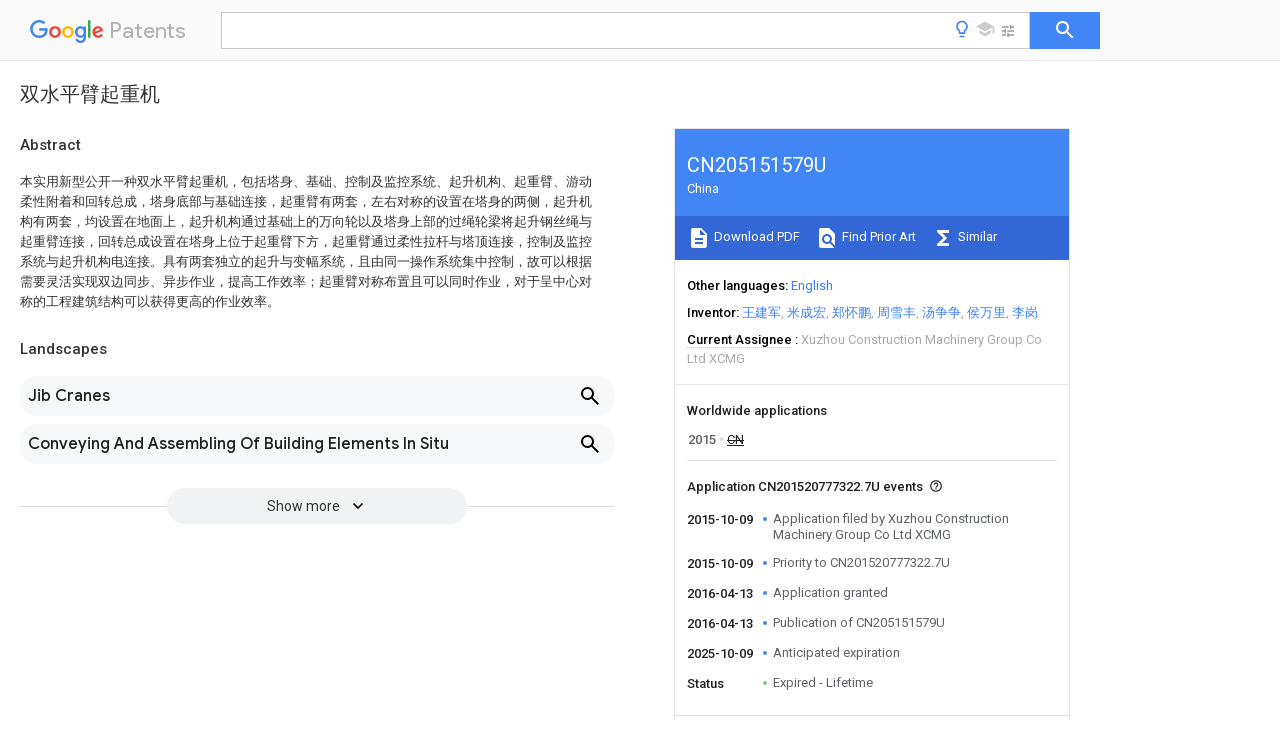

--- FILE ---
content_type: text/html
request_url: https://patents.google.com/patent/CN205151579U/zh
body_size: 10469
content:
<!DOCTYPE html>
<html lang="en">
  <head>
    <title>CN205151579U - 双水平臂起重机 
        - Google Patents</title>

    <meta name="viewport" content="width=device-width, initial-scale=1">
    <meta charset="UTF-8">
    <meta name="referrer" content="origin-when-crossorigin">
    <link rel="canonical" href="https://patents.google.com/patent/CN205151579U/zh">
    <meta name="description" content="
     本实用新型公开一种双水平臂起重机，包括塔身、基础、控制及监控系统、起升机构、起重臂、游动柔性附着和回转总成，塔身底部与基础连接，起重臂有两套，左右对称的设置在塔身的两侧，起升机构有两套，均设置在地面上，起升机构通过基础上的万向轮以及塔身上部的过绳轮梁将起升钢丝绳与起重臂连接，回转总成设置在塔身上位于起重臂下方，起重臂通过柔性拉杆与塔顶连接，控制及监控系统与起升机构电连接。具有两套独立的起升与变幅系统，且由同一操作系统集中控制，故可以根据需要灵活实现双边同步、异步作业，提高工作效率；起重臂对称布置且可以同时作业，对于呈中心对称的工程建筑结构可以获得更高的作业效率。 
     
   
   ">
    <meta name="DC.type" content="patent">
    <meta name="DC.title" content="双水平臂起重机 
       ">
    <meta name="DC.date" content="2015-10-09" scheme="dateSubmitted">
    <meta name="DC.description" content="
     本实用新型公开一种双水平臂起重机，包括塔身、基础、控制及监控系统、起升机构、起重臂、游动柔性附着和回转总成，塔身底部与基础连接，起重臂有两套，左右对称的设置在塔身的两侧，起升机构有两套，均设置在地面上，起升机构通过基础上的万向轮以及塔身上部的过绳轮梁将起升钢丝绳与起重臂连接，回转总成设置在塔身上位于起重臂下方，起重臂通过柔性拉杆与塔顶连接，控制及监控系统与起升机构电连接。具有两套独立的起升与变幅系统，且由同一操作系统集中控制，故可以根据需要灵活实现双边同步、异步作业，提高工作效率；起重臂对称布置且可以同时作业，对于呈中心对称的工程建筑结构可以获得更高的作业效率。 
     
   
   ">
    <meta name="citation_patent_application_number" content="CN:201520777322.7U">
    <meta name="citation_pdf_url" content="https://patentimages.storage.googleapis.com/7f/3d/52/ac49cc621cf227/CN205151579U.pdf">
    <meta name="citation_patent_number" content="CN:205151579:U">
    <meta name="DC.date" content="2016-04-13" scheme="issue">
    <meta name="DC.contributor" content="王建军" scheme="inventor">
    <meta name="DC.contributor" content="米成宏" scheme="inventor">
    <meta name="DC.contributor" content="郑怀鹏" scheme="inventor">
    <meta name="DC.contributor" content="周雪丰" scheme="inventor">
    <meta name="DC.contributor" content="汤争争" scheme="inventor">
    <meta name="DC.contributor" content="侯万里" scheme="inventor">
    <meta name="DC.contributor" content="李岗" scheme="inventor">
    <meta name="DC.contributor" content="Xuzhou Construction Machinery Group Co Ltd XCMG" scheme="assignee">
    <link rel="stylesheet" href="https://fonts.googleapis.com/css?family=Roboto:400,400italic,500,500italic,700">
    <link rel="stylesheet" href="https://fonts.googleapis.com/css?family=Product+Sans">
    <link rel="stylesheet" href="https://fonts.googleapis.com/css2?family=Google+Sans:wght@400;500;700">

    <style>
      
      #gb { top: 15px; left: auto; right: 0; width: auto; min-width: 135px !important; }   
      body { transition: none; }
    </style>
    <script></script>

    <script>
      window.version = 'patent-search.search_20250707_RC00';

      function sendFeedback() {
        userfeedback.api.startFeedback({
          'productId': '713680',
          'bucket': 'patent-search-web',
          'productVersion': window.version,
        });
      }

      window.experiments = {};
      window.experiments.patentCountries = "ae,ag,al,am,ao,ap,ar,at,au,aw,az,ba,bb,bd,be,bf,bg,bh,bj,bn,bo,br,bw,bx,by,bz,ca,cf,cg,ch,ci,cl,cm,cn,co,cr,cs,cu,cy,cz,dd,de,dj,dk,dm,do,dz,ea,ec,ee,eg,em,ep,es,fi,fr,ga,gb,gc,gd,ge,gh,gm,gn,gq,gr,gt,gw,hk,hn,hr,hu,ib,id,ie,il,in,ir,is,it,jo,jp,ke,kg,kh,km,kn,kp,kr,kw,kz,la,lc,li,lk,lr,ls,lt,lu,lv,ly,ma,mc,md,me,mg,mk,ml,mn,mo,mr,mt,mw,mx,my,mz,na,ne,ng,ni,nl,no,nz,oa,om,pa,pe,pg,ph,pl,pt,py,qa,ro,rs,ru,rw,sa,sc,sd,se,sg,si,sk,sl,sm,sn,st,su,sv,sy,sz,td,tg,th,tj,tm,tn,tr,tt,tw,tz,ua,ug,us,uy,uz,vc,ve,vn,wo,yu,za,zm,zw";
      
      
      window.experiments.keywordWizard = true;
      
      
      
      window.experiments.definitions = true;
      window.experiments.plogs = true;

      window.Polymer = {
        dom: 'shady',
        lazyRegister: true,
      };
    </script>

    <script src="//www.gstatic.com/patent-search/frontend/patent-search.search_20250707_RC00/scs/compiled_dir/webcomponentsjs/webcomponents-lite.min.js"></script>
    <link rel="import" href="//www.gstatic.com/patent-search/frontend/patent-search.search_20250707_RC00/scs/compiled_dir/search-app-vulcanized.html">
  </head>
  <body unresolved>
    
    
    <script></script>
    <script src="//www.gstatic.com/patent-search/frontend/patent-search.search_20250707_RC00/scs/compiled_dir/search-app-vulcanized.js"></script>
    <search-app>
      
      

      <article class="result" itemscope itemtype="http://schema.org/ScholarlyArticle">
  <h1 itemprop="pageTitle">CN205151579U - 双水平臂起重机 
        - Google Patents</h1>
  <span itemprop="title">双水平臂起重机 
       </span>

  <meta itemprop="type" content="patent">
  <a href="https://patentimages.storage.googleapis.com/7f/3d/52/ac49cc621cf227/CN205151579U.pdf" itemprop="pdfLink">Download PDF</a>
  <h2>Info</h2>

  <dl>
    <dt>Publication number</dt>
    <dd itemprop="publicationNumber">CN205151579U</dd>
    <meta itemprop="numberWithoutCodes" content="205151579">
    <meta itemprop="kindCode" content="U">
    <meta itemprop="publicationDescription" content="Registered utility model">
    <span>CN205151579U</span>
    <span>CN201520777322.7U</span>
    <span>CN201520777322U</span>
    <span>CN205151579U</span>
    <span>CN 205151579 U</span>
    <span>CN205151579 U</span>
    <span>CN 205151579U</span>
    <span>  </span>
    <span> </span>
    <span> </span>
    <span>CN 201520777322 U</span>
    <span>CN201520777322 U</span>
    <span>CN 201520777322U</span>
    <span>CN 205151579 U</span>
    <span>CN205151579 U</span>
    <span>CN 205151579U</span>

    <dt>Authority</dt>
    <dd itemprop="countryCode">CN</dd>
    <dd itemprop="countryName">China</dd>

    <dt>Prior art keywords</dt>
    <dd itemprop="priorArtKeywords" repeat>arm</dd>
    <dd itemprop="priorArtKeywords" repeat>tower body</dd>
    <dd itemprop="priorArtKeywords" repeat>crane</dd>
    <dd itemprop="priorArtKeywords" repeat>tower</dd>
    <dd itemprop="priorArtKeywords" repeat>boom</dd>

    <dt>Prior art date</dt>
    <dd><time itemprop="priorArtDate" datetime="2015-10-09">2015-10-09</time></dd>

    <dt>Legal status (The legal status is an assumption and is not a legal conclusion. Google has not performed a legal analysis and makes no representation as to the accuracy of the status listed.)</dt>
    <dd itemprop="legalStatusIfi" itemscope>
      <span itemprop="status">Expired - Lifetime</span>
    </dd>
  </dl>

  <dt>Application number</dt>
  <dd itemprop="applicationNumber">CN201520777322.7U</dd>

  <dt>Other languages</dt>
  <dd itemprop="otherLanguages" itemscope repeat>
    <a href="/patent/CN205151579U/en">
      <span itemprop="name">English</span> (<span itemprop="code">en</span>)
    </a>
  </dd>

  

  <dt>Inventor</dt>
  <dd itemprop="inventor" repeat>王建军</dd>
  <dd itemprop="inventor" repeat>米成宏</dd>
  <dd itemprop="inventor" repeat>郑怀鹏</dd>
  <dd itemprop="inventor" repeat>周雪丰</dd>
  <dd itemprop="inventor" repeat>汤争争</dd>
  <dd itemprop="inventor" repeat>侯万里</dd>
  <dd itemprop="inventor" repeat>李岗</dd>

  <dt>Current Assignee (The listed assignees may be inaccurate. Google has not performed a legal analysis and makes no representation or warranty as to the accuracy of the list.)</dt>
  <dd itemprop="assigneeCurrent" repeat>
    Xuzhou Construction Machinery Group Co Ltd XCMG
  </dd>

  <dt>Original Assignee</dt>
  <dd itemprop="assigneeOriginal" repeat>Xuzhou Construction Machinery Group Co Ltd XCMG</dd>

  <dt>Priority date (The priority date is an assumption and is not a legal conclusion. Google has not performed a legal analysis and makes no representation as to the accuracy of the date listed.)</dt>
  <dd><time itemprop="priorityDate" datetime="2015-10-09">2015-10-09</time></dd>

  <dt>Filing date</dt>
  <dd><time itemprop="filingDate" datetime="2015-10-09">2015-10-09</time></dd>

  <dt>Publication date</dt>
  <dd><time itemprop="publicationDate" datetime="2016-04-13">2016-04-13</time></dd>

  
  <dd itemprop="events" itemscope repeat>
    <time itemprop="date" datetime="2015-10-09">2015-10-09</time>
    <span itemprop="title">Application filed by Xuzhou Construction Machinery Group Co Ltd XCMG</span>
    <span itemprop="type">filed</span>
    <span itemprop="critical" content="true" bool>Critical</span>
    
    
    
    <span itemprop="assigneeSearch">Xuzhou Construction Machinery Group Co Ltd XCMG</span>
  </dd>
  <dd itemprop="events" itemscope repeat>
    <time itemprop="date" datetime="2015-10-09">2015-10-09</time>
    <span itemprop="title">Priority to CN201520777322.7U</span>
    <span itemprop="type">priority</span>
    <span itemprop="critical" content="true" bool>Critical</span>
    
    
    <span itemprop="documentId">patent/CN205151579U/zh</span>
    
  </dd>
  <dd itemprop="events" itemscope repeat>
    <time itemprop="date" datetime="2016-04-13">2016-04-13</time>
    <span itemprop="title">Application granted</span>
    <span itemprop="type">granted</span>
    <span itemprop="critical" content="true" bool>Critical</span>
    
    
    
    
  </dd>
  <dd itemprop="events" itemscope repeat>
    <time itemprop="date" datetime="2016-04-13">2016-04-13</time>
    <span itemprop="title">Publication of CN205151579U</span>
    <span itemprop="type">publication</span>
    <span itemprop="critical" content="true" bool>Critical</span>
    
    
    <span itemprop="documentId">patent/CN205151579U/zh</span>
    
  </dd>
  <dd itemprop="events" itemscope repeat>
    <time itemprop="date" datetime="2025-10-09">2025-10-09</time>
    <span itemprop="title">Anticipated expiration</span>
    <span itemprop="type">legal-status</span>
    <span itemprop="critical" content="true" bool>Critical</span>
    
    
    
    
  </dd>
  <dd itemprop="events" itemscope repeat>
    <time itemprop="date">Status</time>
    <span itemprop="title">Expired - Lifetime</span>
    <span itemprop="type">legal-status</span>
    <span itemprop="critical" content="true" bool>Critical</span>
    <span itemprop="current" content="true" bool>Current</span>
    
    
    
  </dd>

  <h2>Links</h2>
  <ul>
    

    <li itemprop="links" itemscope repeat>
        <meta itemprop="id" content="espacenetLink">
        <a href="https://worldwide.espacenet.com/publicationDetails/biblio?CC=CN&amp;NR=205151579U&amp;KC=U&amp;FT=D" itemprop="url" target="_blank"><span itemprop="text">Espacenet</span></a>
      </li>
      

    

    <li itemprop="links" itemscope repeat>
      <meta itemprop="id" content="globalDossierLink">
      <a href="https://globaldossier.uspto.gov/result/application/CN/201520777322/1" itemprop="url" target="_blank"><span itemprop="text">Global Dossier</span></a>
    </li>

    

      

      

      
      <li itemprop="links" itemscope repeat>
        <meta itemprop="id" content="stackexchangeLink">
        <a href="https://patents.stackexchange.com/questions/tagged/CN205151579U" itemprop="url"><span itemprop="text">Discuss</span></a>
      </li>
  </ul>

  

  

  

  

  

  

  <section>
    <h2>Landscapes</h2>
    <ul>
      <li itemprop="landscapes" itemscope repeat>
        <span itemprop="name">Jib Cranes</span>
        (<span itemprop="type">AREA</span>)
      </li>
      <li itemprop="landscapes" itemscope repeat>
        <span itemprop="name">Conveying And Assembling Of Building Elements In Situ</span>
        (<span itemprop="type">AREA</span>)
      </li>
    </ul>
  </section>


  <section itemprop="abstract" itemscope>
    <h2>Abstract</h2>
    
    <div itemprop="content" html><abstract mxw-id="PA339764085" lang="ZH" load-source="patent-office">
    <div num="0001" class="abstract">本实用新型公开一种双水平臂起重机，包括塔身、基础、控制及监控系统、起升机构、起重臂、游动柔性附着和回转总成，塔身底部与基础连接，起重臂有两套，左右对称的设置在塔身的两侧，起升机构有两套，均设置在地面上，起升机构通过基础上的万向轮以及塔身上部的过绳轮梁将起升钢丝绳与起重臂连接，回转总成设置在塔身上位于起重臂下方，起重臂通过柔性拉杆与塔顶连接，控制及监控系统与起升机构电连接。具有两套独立的起升与变幅系统，且由同一操作系统集中控制，故可以根据需要灵活实现双边同步、异步作业，提高工作效率；起重臂对称布置且可以同时作业，对于呈中心对称的工程建筑结构可以获得更高的作业效率。</div>
    </abstract>
  </div>
  </section>

  <section itemprop="description" itemscope>
    <h2>Description</h2>
    
    <div itemprop="content" html><div mxw-id="PDES373928924" lang="ZH" load-source="patent-office" class="description">
    <invention-title lang="ZH" id="tilte1">双水平臂起重机</invention-title>
    <technical-field>
      <div id="p0001" num="0001" class="description-paragraph">技术领域
	</div>
      <div id="p0002" num="0002" class="description-paragraph">本实用新型涉及一种起重机，尤其涉及一种双水平臂起重机。
	</div>
    </technical-field>
    <background-art>
      <div id="p0003" num="0003" class="description-paragraph">背景技术
	</div>
      <div id="p0004" num="0004" class="description-paragraph">随着国家工业建设的发展，各地开始出现一些大型烟筒、高压输电铁塔、大型冷却塔等中空对称的大型工程结构。这些工程结构在施工时往往缺乏专业的施工设备，都是利用现有的塔机进行作业，在现有塔机技术中，对于大型中空对称结构的建设上存在以下不足：一般无法适应对称结构的特点实现双边同时作业，作业效率较低；对于上部空间狭小的工程结构，一般塔机无法实现自拆卸而只能立于建筑物旁边，因而不得不需要安装更大的起升设备以满足更大的起重臂长度及起升力矩；塔机基础一般为混凝土浇筑结构，对场地造成破坏且很难实现转场及重复使用。
	</div>
    </background-art>
    <disclosure>
      <div id="p0005" num="0005" class="description-paragraph">发明内容
	</div>
      <div id="p0006" num="0006" class="description-paragraph">针对上述现有技术存在的问题，本实用新型提供一种双水平臂起重机，可双边同时作业，效率高。
	</div>
      <div id="p0007" num="0007" class="description-paragraph">为了实现上述目的，本实用新型采用的技术方案是：一种双水平臂起重机，包括塔身、基础、控制及监控系统、起升机构、起重臂、游动柔性附着和回转总成，塔身底部与基础连接，起重臂有两套，左右对称的设置在塔身的两侧，起升机构有两套，均设置在地面上，起升机构通过基础上的万向轮以及塔身上部的过绳轮梁将起升钢丝绳与起重臂连接，回转总成设置在塔身上位于起重臂下方，起重臂通过柔性拉杆与塔顶连接，控制及监控系统与起升机构电连接。
	</div>
      <div id="p0008" num="0008" class="description-paragraph">进一步的，所述的基础由若干小块和拼装底架拼成。
	</div>
      <div id="p0009" num="0009" class="description-paragraph">进一步的，所述的两套起重臂臂端分别设置有收臂轮系。
	</div>
      <div id="p0010" num="0010" class="description-paragraph">进一步的，所述的两套起重臂各自具有独立的起升轮系、变幅轮系、载重小车与吊钩。
	</div>
      <div id="p0011" num="0011" class="description-paragraph">进一步的，所述的塔顶下部设有两套起升导向轮系，并布置有力矩及吊重检测装置，上部设有两套收臂轮系。
	</div>
      <div id="p0012" num="0012" class="description-paragraph">进一步的，所述的控制及监控系统设置在地面上。
	</div>
      <div id="p0013" num="0013" class="description-paragraph">本实用新型的有益效果是：具有两套独立的起升与变幅系统，且由同一操作系统集中控制，故可以根据需要灵活实现双边同步、异步作业，提高工作效率；起重臂对称布置且可以同时作业，对于呈中心对称的工程建筑结构可以获得更高的作业效率；基础为拼装式，可以反复利用方便转场且对作业场地破坏小，且不需要预制水泥，设备安装准备周期短；柔性拉杆，可以支持起重臂合拢，且配置了空间节约化小车与平台，在拆塔时可以获得较小的作业空间，提高该塔机对工程建筑结构的适应性。
	</div>
    </disclosure>
    <description-of-drawings>
      <div id="p0014" num="0014" class="description-paragraph">附图说明
	</div>
      <div id="p0015" num="0015" class="description-paragraph">图1为本实用新型的结构示意图；
	</div>
      <div id="p0016" num="0016" class="description-paragraph">图2为起重臂合拢示意图；
	</div>
      <div id="p0017" num="0017" class="description-paragraph">图中：1、塔身，2、基础，3、控制及监控系统，4、起升机构，5、起重臂，6、柔性拉杆，7、塔顶，8、游动柔性附着，9、回转总成。
	</div>
    </description-of-drawings>
    <mode-for-invention>
      <div id="p0018" num="0018" class="description-paragraph">具体实施方式
	</div>
      <div id="p0019" num="0019" class="description-paragraph">下面结合附图对本实用新型作进一步说明。
	</div>
      <div id="p0020" num="0020" class="description-paragraph">如图1所示，本双水平臂起重机，包括塔身1、基础2、控制及监控系统3、起升机构4、起重臂5、游动柔性附着8和回转总成9，控制及监控系统3置于地面，大大提高了作业的安全性，游动柔性附着8可随塔身1上下自由游动，附着框与周围建筑通过柔性拉索固定，既可以实现对塔身1的附着支撑又可以保证塔机自由顶升与下降；
	</div>
      <div id="p0021" num="0021" class="description-paragraph">塔身1底部与基础2连接，起重臂5有两套，左右对称的设置在塔身1的两侧，起升机构4有两套，均设置在地面上，起升机构4通过基础2上的万向轮以及塔身1上部的过绳轮梁将起升钢丝绳与起重臂5连接，回转总成9设置在塔身1上位于起重臂5下方，起重臂5通过柔性拉杆6与塔顶7连接，控制及监控系统3与起升机构4电连接，起重臂5、塔顶7、回转总成9与控制及监控系统3电连接。
	</div>
      <div id="p0022" num="0022" class="description-paragraph">基础2由若干小块和拼装底架拼成，可以重复使用，设备到场地面平整后即可安装使用，安装准备周期短。
	</div>
      <div id="p0023" num="0023" class="description-paragraph">如图2所示，两套起重臂5臂端分别设置有收臂轮系，可以在拆塔时将起重臂5合拢，两套起重臂5各自具有独立的起升轮系、变幅轮系、载重小车与吊钩，在控制及监控系统3的控制下可以实现双起重臂5联动作业及单独作业，控制及监控系统3具有单边、双边力矩监测、起重量监测、双边力矩差监测、风速监测已经作业数据存储等功能。
	</div>
      <div id="p0024" num="0024" class="description-paragraph">塔顶7下部设有两套起升导向轮系，并布置有力矩及吊重检测装置，上部设有两套收臂轮系，可以配合起重臂5端部收臂轮系将起重臂5合拢。
	</div>
      <div id="p0025" num="0025" class="description-paragraph">回转总成9由回转塔身、上支座、下支座、回转支承、回转机构、上部平台组成，用于联接塔身1、起重臂5与塔顶7，并布置必要的电气控制柜等，回转总成9上部平台为空间节约化走台，特征为走台边缘倒角，缩小平台尺寸，节约塔机合拢后的上部空间。
	</div>
    </mode-for-invention>
  </div>
  </div>
  </section>

  <section itemprop="claims" itemscope>
    <h2>Claims (<span itemprop="count">6</span>)</h2>
    
    <div itemprop="content" html><div mxw-id="PCLM369437091" lang="ZH" load-source="patent-office" class="claims">
    <div class="claim"> <div id="zh-cl0001" num="0001" class="claim">
      <div class="claim-text">1.一种双水平臂起重机，包括塔身（1）、基础（2）、控制及监控系统（3）、起升机构（4）、起重臂（5）、游动柔性附着（8）和回转总成（9），塔身（1）底部与基础（2）连接，其特征在于，起重臂（5）有两套，左右对称的设置在塔身（1）的两侧，起升机构（4）有两套，均设置在地面上，起升机构（4）通过基础（2）上的万向轮以及塔身（1）上部的过绳轮梁将起升钢丝绳与起重臂（5）连接，回转总成（9）设置在塔身（1）上位于起重臂（5）下方，起重臂（5）通过柔性拉杆（6）与塔顶（7）连接，控制及监控系统（3）与起升机构（4）电连接。
		</div>
    </div>
    </div> <div class="claim-dependent"> <div id="zh-cl0002" num="0002" class="claim">
      <div class="claim-text">
        <claim-ref idref="zh-cl0001"> </claim-ref>
      </div>
      <div class="claim-text">2.根据权利要求1所述的一种双水平臂起重机，其特征在于，所述的基础（2）由若干小块和拼装底架拼成。
		</div>
    </div>
    </div> <div class="claim-dependent"> <div id="zh-cl0003" num="0003" class="claim">
      <div class="claim-text">
        <claim-ref idref="zh-cl0001"> </claim-ref>
      </div>
      <div class="claim-text">3.根据权利要求1所述的一种双水平臂起重机，其特征在于，所述的两套起重臂（5）臂端分别设置有收臂轮系。
		</div>
    </div>
    </div> <div class="claim-dependent"> <div id="zh-cl0004" num="0004" class="claim">
      <div class="claim-text">
        <claim-ref idref="zh-cl0003"> </claim-ref>
      </div>
      <div class="claim-text">4.根据权利要求3所述的一种双水平臂起重机，其特征在于，所述的两套起重臂（5）各自具有独立的起升轮系、变幅轮系、载重小车与吊钩。
		</div>
    </div>
    </div> <div class="claim-dependent"> <div id="zh-cl0005" num="0005" class="claim">
      <div class="claim-text">
        <claim-ref idref="zh-cl0004"> </claim-ref>
      </div>
      <div class="claim-text">5.根据权利要求4所述的一种双水平臂起重机，其特征在于，所述的塔顶（7）下部设有两套起升导向轮系，并布置有力矩及吊重检测装置，上部设有两套收臂轮系。
		</div>
    </div>
    </div> <div class="claim-dependent"> <div id="zh-cl0006" num="0006" class="claim">
      <div class="claim-text">
        <claim-ref idref="zh-cl0001"> </claim-ref>
      </div>
      <div class="claim-text">6.根据权利要求1所述的一种双水平臂起重机，其特征在于，所述的控制及监控系统（3）设置在地面上。
		
				</div>
    </div>
  </div> </div>
  </div>
  </section>

  <section itemprop="application" itemscope>

    <section itemprop="metadata" itemscope>
      <span itemprop="applicationNumber">CN201520777322.7U</span>
      <span itemprop="priorityDate">2015-10-09</span>
      <span itemprop="filingDate">2015-10-09</span>
      <span itemprop="title">双水平臂起重机 
       </span>
      <span itemprop="ifiStatus">Expired - Lifetime</span>
      
      <a href="/patent/CN205151579U/zh">
        <span itemprop="representativePublication">CN205151579U</span>
        (<span itemprop="primaryLanguage">zh</span>)
      </a>
    </section>

    <h2>Priority Applications (1)</h2>
    <table>
      <thead>
        <tr>
          <th>Application Number</th>
          <th>Priority Date</th>
          <th>Filing Date</th>
          <th>Title</th>
        </tr>
      </thead>
      <tbody>
        <tr itemprop="priorityApps" itemscope repeat>
          <td>
            <span itemprop="applicationNumber">CN201520777322.7U</span>
            
            <a href="/patent/CN205151579U/zh">
              <span itemprop="representativePublication">CN205151579U</span>
                (<span itemprop="primaryLanguage">zh</span>)
            </a>
          </td>
          <td itemprop="priorityDate">2015-10-09</td>
          <td itemprop="filingDate">2015-10-09</td>
          <td itemprop="title">双水平臂起重机 
       </td>
        </tr>
      </tbody>
    </table>

    <h2>Applications Claiming Priority (1)</h2>
    <table>
      <thead>
        <tr>
          <th>Application Number</th>
          <th>Priority Date</th>
          <th>Filing Date</th>
          <th>Title</th>
        </tr>
      </thead>
      <tbody>
        <tr itemprop="appsClaimingPriority" itemscope repeat>
          <td>
            <span itemprop="applicationNumber">CN201520777322.7U</span>
            <a href="/patent/CN205151579U/zh">
              <span itemprop="representativePublication">CN205151579U</span>
                (<span itemprop="primaryLanguage">zh</span>)
            </a>
          </td>
          <td itemprop="priorityDate">2015-10-09</td>
          <td itemprop="filingDate">2015-10-09</td>
          <td itemprop="title">双水平臂起重机 
       </td>
        </tr>
      </tbody>
    </table>

    

    

    <h2>Publications (1)</h2>
    <table>
      <thead>
        <tr>
          <th>Publication Number</th>
          <th>Publication Date</th>
        </tr>
      </thead>
      <tbody>
        <tr itemprop="pubs" itemscope repeat>
          <td>
            <span itemprop="publicationNumber">CN205151579U</span>
            
            <span itemprop="thisPatent">true</span>
            <a href="/patent/CN205151579U/zh">
              CN205151579U
              (<span itemprop="primaryLanguage">zh</span>)
            </a>
          </td>
          <td itemprop="publicationDate">2016-04-13</td>
        </tr>
      </tbody>
    </table>

  </section>

  <section itemprop="family" itemscope>
    <h1>Family</h1>
    <h2>ID=55687295</h2>

    <h2>Family Applications (1)</h2>
    <table>
      <thead>
        <tr>
          <th>Application Number</th>
          <th>Title</th>
          <th>Priority Date</th>
          <th>Filing Date</th>
        </tr>
      </thead>
      <tbody>
        <tr itemprop="applications" itemscope repeat>
          <td>
            <span itemprop="applicationNumber">CN201520777322.7U</span>
            <span itemprop="ifiStatus">Expired - Lifetime</span>
            
            <a href="/patent/CN205151579U/zh">
              <span itemprop="representativePublication">CN205151579U</span>
                (<span itemprop="primaryLanguage">zh</span>)
            </a>
          </td>
          <td itemprop="priorityDate">2015-10-09</td>
          <td itemprop="filingDate">2015-10-09</td>
          <td itemprop="title">双水平臂起重机 
       </td>
        </tr>
      </tbody>
    </table>

    

    

    <h2>Country Status (1)</h2>
    <table>
      <thead>
        <tr>
          <th>Country</th>
          <th>Link</th>
        </tr>
      </thead>
      <tbody>
        <tr itemprop="countryStatus" itemscope repeat>
          <td>
            <span itemprop="countryCode">CN</span>
            (<span itemprop="num">1</span>)
            <meta itemprop="thisCountry" content="true">
          </td>
          <td>
            <a href="/patent/CN205151579U/zh">
              <span itemprop="representativePublication">CN205151579U</span>
              (<span itemprop="primaryLanguage">zh</span>)
            </a>
          </td>
        </tr>
      </tbody>
    </table>

    <h2>Cited By (1)</h2>
    <table>
      <caption>* Cited by examiner, † Cited by third party</caption>
      <thead>
        <tr>
          <th>Publication number</th>
          <th>Priority date</th>
          <th>Publication date</th>
          <th>Assignee</th>
          <th>Title</th>
        </tr>
      </thead>
      <tbody>
        <tr itemprop="forwardReferencesOrig" itemscope repeat>
          <td>
            <a href="/patent/CN105271009A/zh">
              <span itemprop="publicationNumber">CN105271009A</span>
              (<span itemprop="primaryLanguage">zh</span>)
            </a>
            <span itemprop="examinerCited">*</span>
            
          </td>
          <td itemprop="priorityDate">2015-10-09</td>
          <td itemprop="publicationDate">2016-01-27</td>
          <td><span itemprop="assigneeOriginal">徐州建机工程机械有限公司</span></td>
          <td itemprop="title">一种双水平臂起重机 
       </td>
        </tr>
      </tbody>
    </table>

    

    

    

    <ul>
      <li itemprop="applicationsByYear" itemscope repeat>
        <span itemprop="year">2015</span>
        <ul>
          <li itemprop="application" itemscope repeat>
            <span itemprop="filingDate">2015-10-09</span>
            <span itemprop="countryCode">CN</span>
            <span itemprop="applicationNumber">CN201520777322.7U</span>
            <a href="/patent/CN205151579U/zh"><span itemprop="documentId">patent/CN205151579U/zh</span></a>
            <span itemprop="legalStatusCat">not_active</span>
            <span itemprop="legalStatus">Expired - Lifetime</span>
            <span itemprop="thisApp" content="true" bool></span>
          </li>
        </ul>
      </li>
    </ul>

    </section>

  

  

  <h2>Cited By (1)</h2>
  <table>
    <caption>* Cited by examiner, † Cited by third party</caption>
    <thead>
      <tr>
        <th>Publication number</th>
        <th>Priority date</th>
        <th>Publication date</th>
        <th>Assignee</th>
        <th>Title</th>
      </tr>
    </thead>
    <tbody>
      <tr itemprop="forwardReferences" itemscope repeat>
        <td>
          <a href="/patent/CN105271009A/zh">
            <span itemprop="publicationNumber">CN105271009A</span>
            (<span itemprop="primaryLanguage">zh</span>)
          </a>
          <span itemprop="examinerCited">*</span>
          
        </td>
        <td itemprop="priorityDate">2015-10-09</td>
        <td itemprop="publicationDate">2016-01-27</td>
        <td><span itemprop="assigneeOriginal">徐州建机工程机械有限公司</span></td>
        <td itemprop="title">一种双水平臂起重机 
       </td>
      </tr>
    </tbody>
  </table>

  

  <section>
    <h2>Similar Documents</h2>
    <table>
      <thead>
        <tr>
          <th>Publication</th>
          <th>Publication Date</th>
          <th>Title</th>
        </tr>
      </thead>
      <tbody>
        <tr itemprop="similarDocuments" itemscope repeat>
          <td>
            <meta itemprop="isPatent" content="true">
              <a href="/patent/CN202346637U/zh">
                <span itemprop="publicationNumber">CN202346637U</span>
                (<span itemprop="primaryLanguage">zh</span>)
              </a>
            
            
          </td>
          <td>
            <time itemprop="publicationDate" datetime="2012-07-25">2012-07-25</time>
            
            
          </td>
          <td itemprop="title">双平臂自旋自升座地抱杆 
       </td>
        </tr>
        <tr itemprop="similarDocuments" itemscope repeat>
          <td>
            <meta itemprop="isPatent" content="true">
              <a href="/patent/CN103848360B/zh">
                <span itemprop="publicationNumber">CN103848360B</span>
                (<span itemprop="primaryLanguage">zh</span>)
              </a>
            
            
          </td>
          <td>
            <time itemprop="publicationDate" datetime="2016-02-24">2016-02-24</time>
            
            
          </td>
          <td itemprop="title">一种安装有可移动式平衡重系统的组塔塔式起重机 
       </td>
        </tr>
        <tr itemprop="similarDocuments" itemscope repeat>
          <td>
            <meta itemprop="isPatent" content="true">
              <a href="/patent/CN103832933B/zh">
                <span itemprop="publicationNumber">CN103832933B</span>
                (<span itemprop="primaryLanguage">zh</span>)
              </a>
            
            
          </td>
          <td>
            <time itemprop="publicationDate" datetime="2015-11-25">2015-11-25</time>
            
            
          </td>
          <td itemprop="title">一种带有副臂的组塔塔式起重机 
       </td>
        </tr>
        <tr itemprop="similarDocuments" itemscope repeat>
          <td>
            <meta itemprop="isPatent" content="true">
              <a href="/patent/CN201809077U/zh">
                <span itemprop="publicationNumber">CN201809077U</span>
                (<span itemprop="primaryLanguage">zh</span>)
              </a>
            
            
          </td>
          <td>
            <time itemprop="publicationDate" datetime="2011-04-27">2011-04-27</time>
            
            
          </td>
          <td itemprop="title">一种轻便型幕墙材料吊装设备 
       </td>
        </tr>
        <tr itemprop="similarDocuments" itemscope repeat>
          <td>
            <meta itemprop="isPatent" content="true">
              <a href="/patent/CN203728443U/zh">
                <span itemprop="publicationNumber">CN203728443U</span>
                (<span itemprop="primaryLanguage">zh</span>)
              </a>
            
            
          </td>
          <td>
            <time itemprop="publicationDate" datetime="2014-07-23">2014-07-23</time>
            
            
          </td>
          <td itemprop="title">一种具有主副臂结构的组塔塔式起重机 
       </td>
        </tr>
        <tr itemprop="similarDocuments" itemscope repeat>
          <td>
            <meta itemprop="isPatent" content="true">
              <a href="/patent/CN103303807A/zh">
                <span itemprop="publicationNumber">CN103303807A</span>
                (<span itemprop="primaryLanguage">zh</span>)
              </a>
            
            
          </td>
          <td>
            <time itemprop="publicationDate" datetime="2013-09-18">2013-09-18</time>
            
            
          </td>
          <td itemprop="title">一种自提升式风力发电机组起重机 
       </td>
        </tr>
        <tr itemprop="similarDocuments" itemscope repeat>
          <td>
            <meta itemprop="isPatent" content="true">
              <a href="/patent/CN108892060A/zh">
                <span itemprop="publicationNumber">CN108892060A</span>
                (<span itemprop="primaryLanguage">zh</span>)
              </a>
            
            
          </td>
          <td>
            <time itemprop="publicationDate" datetime="2018-11-27">2018-11-27</time>
            
            
          </td>
          <td itemprop="title">一种起重机上部机构自拆装置、起重机及自拆方法 
       </td>
        </tr>
        <tr itemprop="similarDocuments" itemscope repeat>
          <td>
            <meta itemprop="isPatent" content="true">
              <a href="/patent/CN107738995A/zh">
                <span itemprop="publicationNumber">CN107738995A</span>
                (<span itemprop="primaryLanguage">zh</span>)
              </a>
            
            
          </td>
          <td>
            <time itemprop="publicationDate" datetime="2018-02-27">2018-02-27</time>
            
            
          </td>
          <td itemprop="title">建筑装配化用轻型吊机 
       </td>
        </tr>
        <tr itemprop="similarDocuments" itemscope repeat>
          <td>
            <meta itemprop="isPatent" content="true">
              <a href="/patent/CN206562264U/zh">
                <span itemprop="publicationNumber">CN206562264U</span>
                (<span itemprop="primaryLanguage">zh</span>)
              </a>
            
            
          </td>
          <td>
            <time itemprop="publicationDate" datetime="2017-10-17">2017-10-17</time>
            
            
          </td>
          <td itemprop="title">一种用于超高层建筑外部运输的吊装设备 
       </td>
        </tr>
        <tr itemprop="similarDocuments" itemscope repeat>
          <td>
            <meta itemprop="isPatent" content="true">
              <a href="/patent/CN202379620U/zh">
                <span itemprop="publicationNumber">CN202379620U</span>
                (<span itemprop="primaryLanguage">zh</span>)
              </a>
            
            
          </td>
          <td>
            <time itemprop="publicationDate" datetime="2012-08-15">2012-08-15</time>
            
            
          </td>
          <td itemprop="title">起重升降及作业平台综合装备 
       </td>
        </tr>
        <tr itemprop="similarDocuments" itemscope repeat>
          <td>
            <meta itemprop="isPatent" content="true">
              <a href="/patent/CN204848017U/zh">
                <span itemprop="publicationNumber">CN204848017U</span>
                (<span itemprop="primaryLanguage">zh</span>)
              </a>
            
            
          </td>
          <td>
            <time itemprop="publicationDate" datetime="2015-12-09">2015-12-09</time>
            
            
          </td>
          <td itemprop="title">一种旋臂起重机 
       </td>
        </tr>
        <tr itemprop="similarDocuments" itemscope repeat>
          <td>
            <meta itemprop="isPatent" content="true">
              <a href="/patent/CN104291222B/zh">
                <span itemprop="publicationNumber">CN104291222B</span>
                (<span itemprop="primaryLanguage">zh</span>)
              </a>
            
            
          </td>
          <td>
            <time itemprop="publicationDate" datetime="2016-05-04">2016-05-04</time>
            
            
          </td>
          <td itemprop="title">一种超高层建筑核心筒内部硬质防护与行吊集成系统 
       </td>
        </tr>
        <tr itemprop="similarDocuments" itemscope repeat>
          <td>
            <meta itemprop="isPatent" content="true">
              <a href="/patent/CN204588550U/zh">
                <span itemprop="publicationNumber">CN204588550U</span>
                (<span itemprop="primaryLanguage">zh</span>)
              </a>
            
            
          </td>
          <td>
            <time itemprop="publicationDate" datetime="2015-08-26">2015-08-26</time>
            
            
          </td>
          <td itemprop="title">一种起升机构上置式落地电力抱杆 
       </td>
        </tr>
        <tr itemprop="similarDocuments" itemscope repeat>
          <td>
            <meta itemprop="isPatent" content="true">
              <a href="/patent/CN207209809U/zh">
                <span itemprop="publicationNumber">CN207209809U</span>
                (<span itemprop="primaryLanguage">zh</span>)
              </a>
            
            
          </td>
          <td>
            <time itemprop="publicationDate" datetime="2018-04-10">2018-04-10</time>
            
            
          </td>
          <td itemprop="title">一种特种高空起重机 
       </td>
        </tr>
        <tr itemprop="similarDocuments" itemscope repeat>
          <td>
            <meta itemprop="isPatent" content="true">
              <a href="/patent/CN105271009A/zh">
                <span itemprop="publicationNumber">CN105271009A</span>
                (<span itemprop="primaryLanguage">zh</span>)
              </a>
            
            
          </td>
          <td>
            <time itemprop="publicationDate" datetime="2016-01-27">2016-01-27</time>
            
            
          </td>
          <td itemprop="title">一种双水平臂起重机 
       </td>
        </tr>
        <tr itemprop="similarDocuments" itemscope repeat>
          <td>
            <meta itemprop="isPatent" content="true">
              <a href="/patent/CN205151579U/zh">
                <span itemprop="publicationNumber">CN205151579U</span>
                (<span itemprop="primaryLanguage">zh</span>)
              </a>
            
            
          </td>
          <td>
            <time itemprop="publicationDate" datetime="2016-04-13">2016-04-13</time>
            
            
          </td>
          <td itemprop="title">双水平臂起重机 
       </td>
        </tr>
        <tr itemprop="similarDocuments" itemscope repeat>
          <td>
            <meta itemprop="isPatent" content="true">
              <a href="/patent/CN103058072B/zh">
                <span itemprop="publicationNumber">CN103058072B</span>
                (<span itemprop="primaryLanguage">zh</span>)
              </a>
            
            
          </td>
          <td>
            <time itemprop="publicationDate" datetime="2015-04-08">2015-04-08</time>
            
            
          </td>
          <td itemprop="title">一种大型动臂塔式起重机引进机构 
       </td>
        </tr>
        <tr itemprop="similarDocuments" itemscope repeat>
          <td>
            <meta itemprop="isPatent" content="true">
              <a href="/patent/CN202729645U/zh">
                <span itemprop="publicationNumber">CN202729645U</span>
                (<span itemprop="primaryLanguage">zh</span>)
              </a>
            
            
          </td>
          <td>
            <time itemprop="publicationDate" datetime="2013-02-13">2013-02-13</time>
            
            
          </td>
          <td itemprop="title">一种带电梯的塔吊 
       </td>
        </tr>
        <tr itemprop="similarDocuments" itemscope repeat>
          <td>
            <meta itemprop="isPatent" content="true">
              <a href="/patent/CN104326375A/zh">
                <span itemprop="publicationNumber">CN104326375A</span>
                (<span itemprop="primaryLanguage">zh</span>)
              </a>
            
            
          </td>
          <td>
            <time itemprop="publicationDate" datetime="2015-02-04">2015-02-04</time>
            
            
          </td>
          <td itemprop="title">一种四连杆门座式起重机 
       </td>
        </tr>
        <tr itemprop="similarDocuments" itemscope repeat>
          <td>
            <meta itemprop="isPatent" content="true">
              <a href="/patent/CN201645413U/zh">
                <span itemprop="publicationNumber">CN201645413U</span>
                (<span itemprop="primaryLanguage">zh</span>)
              </a>
            
            
          </td>
          <td>
            <time itemprop="publicationDate" datetime="2010-11-24">2010-11-24</time>
            
            
          </td>
          <td itemprop="title">内爬塔吊拆除用的简易扒杆机构 
       </td>
        </tr>
        <tr itemprop="similarDocuments" itemscope repeat>
          <td>
            <meta itemprop="isPatent" content="true">
              <a href="/patent/CN204752021U/zh">
                <span itemprop="publicationNumber">CN204752021U</span>
                (<span itemprop="primaryLanguage">zh</span>)
              </a>
            
            
          </td>
          <td>
            <time itemprop="publicationDate" datetime="2015-11-11">2015-11-11</time>
            
            
          </td>
          <td itemprop="title">双起重臂塔机的对称轮系 
       </td>
        </tr>
        <tr itemprop="similarDocuments" itemscope repeat>
          <td>
            <meta itemprop="isPatent" content="true">
              <a href="/patent/CN204324743U/zh">
                <span itemprop="publicationNumber">CN204324743U</span>
                (<span itemprop="primaryLanguage">zh</span>)
              </a>
            
            
          </td>
          <td>
            <time itemprop="publicationDate" datetime="2015-05-13">2015-05-13</time>
            
            
          </td>
          <td itemprop="title">一种适用于吊运长状物品的门式起重机 
       </td>
        </tr>
        <tr itemprop="similarDocuments" itemscope repeat>
          <td>
            <meta itemprop="isPatent" content="true">
              <a href="/patent/CN204569122U/zh">
                <span itemprop="publicationNumber">CN204569122U</span>
                (<span itemprop="primaryLanguage">zh</span>)
              </a>
            
            
          </td>
          <td>
            <time itemprop="publicationDate" datetime="2015-08-19">2015-08-19</time>
            
            
          </td>
          <td itemprop="title">建筑塔吊吊钩装置 
       </td>
        </tr>
        <tr itemprop="similarDocuments" itemscope repeat>
          <td>
            <meta itemprop="isPatent" content="true">
              <a href="/patent/CN204138213U/zh">
                <span itemprop="publicationNumber">CN204138213U</span>
                (<span itemprop="primaryLanguage">zh</span>)
              </a>
            
            
          </td>
          <td>
            <time itemprop="publicationDate" datetime="2015-02-04">2015-02-04</time>
            
            
          </td>
          <td itemprop="title">一种单元体幕墙吊装用轨道炮车 
       </td>
        </tr>
        <tr itemprop="similarDocuments" itemscope repeat>
          <td>
            <meta itemprop="isPatent" content="true">
              <a href="/patent/CN204162317U/zh">
                <span itemprop="publicationNumber">CN204162317U</span>
                (<span itemprop="primaryLanguage">zh</span>)
              </a>
            
            
          </td>
          <td>
            <time itemprop="publicationDate" datetime="2015-02-18">2015-02-18</time>
            
            
          </td>
          <td itemprop="title">一种四连杆门座式起重机 
       </td>
        </tr>
      </tbody>
    </table>
  </section>

  <section>
    <h2>Legal Events</h2>
    <table>
      <thead>
        <tr>
          <th>Date</th>
          <th>Code</th>
          <th>Title</th>
          <th>Description</th>
        </tr>
      </thead>
      <tbody>
        <tr itemprop="legalEvents" itemscope repeat>
          <td><time itemprop="date" datetime="2016-04-13">2016-04-13</time></td>
          <td itemprop="code">C14</td>
          <td itemprop="title">Grant of patent or utility model</td>
          <td>
          </td>
        </tr>
        <tr itemprop="legalEvents" itemscope repeat>
          <td><time itemprop="date" datetime="2016-04-13">2016-04-13</time></td>
          <td itemprop="code">GR01</td>
          <td itemprop="title">Patent grant</td>
          <td>
          </td>
        </tr>
      </tbody>
    </table>
  </section>

</article>

    </search-app>
    
    <script></script>
    <script type="text/javascript" src="//www.gstatic.com/feedback/api.js"></script>
    <script type="text/javascript" src="//www.gstatic.com/feedback/js/help/prod/service/lazy.min.js"></script>
    <script type="text/javascript">
      if (window.help && window.help.service) {
        helpApi = window.help.service.Lazy.create(0, {apiKey: 'AIzaSyDTEI_0tLX4varJ7bwK8aT-eOI5qr3BmyI', locale: 'en-US'});
        window.requestedSurveys = new Set();
        window.requestSurvey = function(triggerId) {
          if (window.requestedSurveys.has(triggerId)) {
            return;
          }
          window.requestedSurveys.add(triggerId);
          helpApi.requestSurvey({
            triggerId: triggerId,
            enableTestingMode: false,
            callback: (requestSurveyCallbackParam) => {
              if (!requestSurveyCallbackParam.surveyData) {
                return;
              }
              helpApi.presentSurvey({
                productData: {
                  productVersion: window.version,
                  customData: {
                    "experiments": "",
                  },
                },
                surveyData: requestSurveyCallbackParam.surveyData,
                colorScheme: 1,
                customZIndex: 10000,
              });
            }
          });
        };

        window.requestSurvey('YXTwAsvoW0kedxbuTdH0RArc9VhT');
      }
    </script>
    <script src="/sw/null_loader.js"></script>
  </body>
</html>


--- FILE ---
content_type: text/html; charset=UTF-8
request_url: https://feedback-pa.clients6.google.com/static/proxy.html?usegapi=1&jsh=m%3B%2F_%2Fscs%2Fabc-static%2F_%2Fjs%2Fk%3Dgapi.lb.en.W5qDlPExdtA.O%2Fd%3D1%2Frs%3DAHpOoo8JInlRP_yLzwScb00AozrrUS6gJg%2Fm%3D__features__
body_size: 78
content:
<!DOCTYPE html>
<html>
<head>
<title></title>
<meta http-equiv="X-UA-Compatible" content="IE=edge" />
<script type="text/javascript" nonce="l-_KC2fY19QtEaX8v3S_Rw">
  window['startup'] = function() {
    googleapis.server.init();
  };
</script>
<script type="text/javascript"
  src="https://apis.google.com/js/googleapis.proxy.js?onload=startup" async
  defer nonce="l-_KC2fY19QtEaX8v3S_Rw"></script>
</head>
<body>
</body>
</html>
